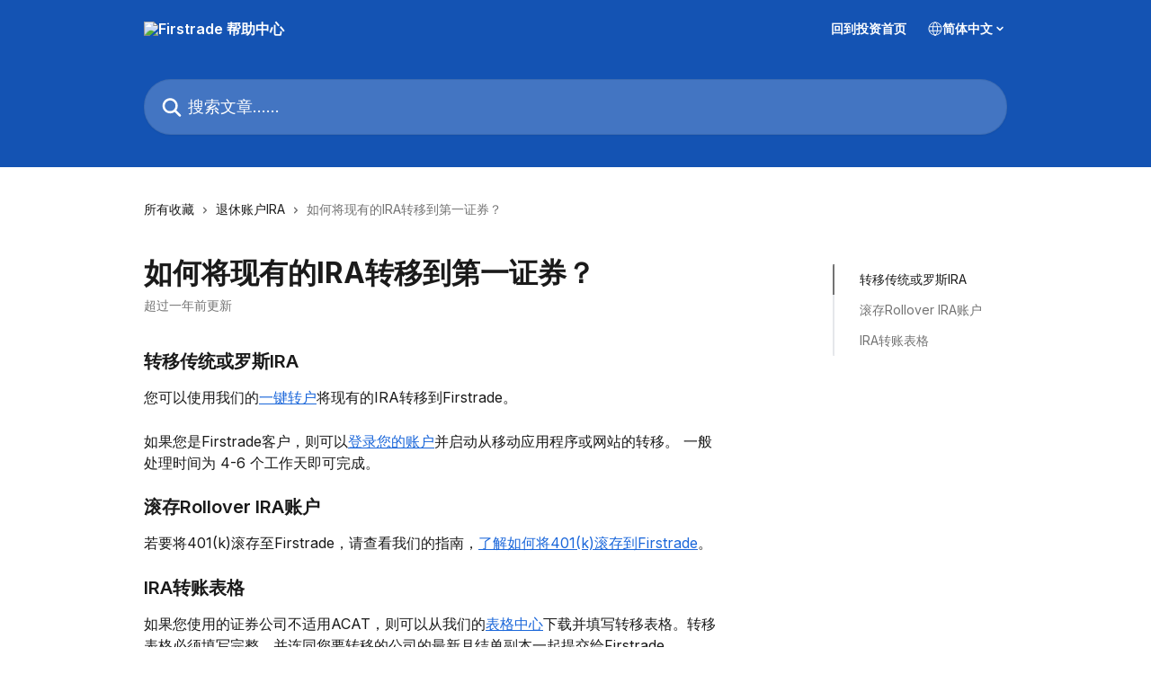

--- FILE ---
content_type: text/html; charset=utf-8
request_url: https://help.firstrade.info/zh-CN/articles/9263990-%E5%A6%82%E4%BD%95%E5%B0%86%E7%8E%B0%E6%9C%89%E7%9A%84ira%E8%BD%AC%E7%A7%BB%E5%88%B0%E7%AC%AC%E4%B8%80%E8%AF%81%E5%88%B8
body_size: 15024
content:
<!DOCTYPE html><html lang="zh-CN"><head><meta charSet="utf-8" data-next-head=""/><title data-next-head="">如何将现有的IRA转移到第一证券？ | Firstrade 帮助中心</title><meta property="og:title" content="如何将现有的IRA转移到第一证券？ | Firstrade 帮助中心" data-next-head=""/><meta name="twitter:title" content="如何将现有的IRA转移到第一证券？ | Firstrade 帮助中心" data-next-head=""/><meta property="og:description" data-next-head=""/><meta name="twitter:description" data-next-head=""/><meta name="description" data-next-head=""/><meta property="og:type" content="article" data-next-head=""/><meta property="og:image" content="https://downloads.intercomcdn.com/i/o/539640/68576b1674a40c6317182ca3/5b1f6bedc380b018b742198a0f5a7f1f.png" data-next-head=""/><meta property="twitter:image" content="https://downloads.intercomcdn.com/i/o/539640/68576b1674a40c6317182ca3/5b1f6bedc380b018b742198a0f5a7f1f.png" data-next-head=""/><meta name="robots" content="all" data-next-head=""/><meta name="viewport" content="width=device-width, initial-scale=1" data-next-head=""/><link href="https://intercom.help/firstrade/assets/favicon" rel="icon" data-next-head=""/><link rel="canonical" href="https://help.firstrade.info/zh-CN/articles/9263990-如何将现有的ira转移到第一证券" data-next-head=""/><link rel="alternate" href="https://help.firstrade.info/en/articles/9263990-how-do-i-transfer-my-existing-ira-to-firstrade" hrefLang="en" data-next-head=""/><link rel="alternate" href="https://help.firstrade.info/zh-CN/articles/9263990-如何将现有的ira转移到第一证券" hrefLang="zh-CN" data-next-head=""/><link rel="alternate" href="https://help.firstrade.info/zh-TW/articles/9263990-如何將現有的ira轉移到第一證券" hrefLang="zh-TW" data-next-head=""/><link rel="alternate" href="https://help.firstrade.info/en/articles/9263990-how-do-i-transfer-my-existing-ira-to-firstrade" hrefLang="x-default" data-next-head=""/><link nonce="KTsZKgn0Ez5Pds78DdfkioIKVg1Pn+I1QUzGDT20/fk=" rel="preload" href="https://static.intercomassets.com/_next/static/css/599c9ec127732470.css" as="style"/><link nonce="KTsZKgn0Ez5Pds78DdfkioIKVg1Pn+I1QUzGDT20/fk=" rel="stylesheet" href="https://static.intercomassets.com/_next/static/css/599c9ec127732470.css" data-n-g=""/><link nonce="KTsZKgn0Ez5Pds78DdfkioIKVg1Pn+I1QUzGDT20/fk=" rel="preload" href="https://static.intercomassets.com/_next/static/css/b6200d0221da3810.css" as="style"/><link nonce="KTsZKgn0Ez5Pds78DdfkioIKVg1Pn+I1QUzGDT20/fk=" rel="stylesheet" href="https://static.intercomassets.com/_next/static/css/b6200d0221da3810.css"/><noscript data-n-css="KTsZKgn0Ez5Pds78DdfkioIKVg1Pn+I1QUzGDT20/fk="></noscript><script defer="" nonce="KTsZKgn0Ez5Pds78DdfkioIKVg1Pn+I1QUzGDT20/fk=" nomodule="" src="https://static.intercomassets.com/_next/static/chunks/polyfills-42372ed130431b0a.js"></script><script defer="" src="https://static.intercomassets.com/_next/static/chunks/1770.678fb10d9b0aa13f.js" nonce="KTsZKgn0Ez5Pds78DdfkioIKVg1Pn+I1QUzGDT20/fk="></script><script src="https://static.intercomassets.com/_next/static/chunks/webpack-66773e2e6a6b559f.js" nonce="KTsZKgn0Ez5Pds78DdfkioIKVg1Pn+I1QUzGDT20/fk=" defer=""></script><script src="https://static.intercomassets.com/_next/static/chunks/framework-1f1b8d38c1d86c61.js" nonce="KTsZKgn0Ez5Pds78DdfkioIKVg1Pn+I1QUzGDT20/fk=" defer=""></script><script src="https://static.intercomassets.com/_next/static/chunks/main-9d058b41aefb5234.js" nonce="KTsZKgn0Ez5Pds78DdfkioIKVg1Pn+I1QUzGDT20/fk=" defer=""></script><script src="https://static.intercomassets.com/_next/static/chunks/pages/_app-dcde0abb0a8e2b38.js" nonce="KTsZKgn0Ez5Pds78DdfkioIKVg1Pn+I1QUzGDT20/fk=" defer=""></script><script src="https://static.intercomassets.com/_next/static/chunks/d0502abb-9b061981b91adc2a.js" nonce="KTsZKgn0Ez5Pds78DdfkioIKVg1Pn+I1QUzGDT20/fk=" defer=""></script><script src="https://static.intercomassets.com/_next/static/chunks/6190-ef428f6633b5a03f.js" nonce="KTsZKgn0Ez5Pds78DdfkioIKVg1Pn+I1QUzGDT20/fk=" defer=""></script><script src="https://static.intercomassets.com/_next/static/chunks/5729-6d79ddfe1353a77c.js" nonce="KTsZKgn0Ez5Pds78DdfkioIKVg1Pn+I1QUzGDT20/fk=" defer=""></script><script src="https://static.intercomassets.com/_next/static/chunks/296-7834dcf3444315af.js" nonce="KTsZKgn0Ez5Pds78DdfkioIKVg1Pn+I1QUzGDT20/fk=" defer=""></script><script src="https://static.intercomassets.com/_next/static/chunks/4835-9db7cd232aae5617.js" nonce="KTsZKgn0Ez5Pds78DdfkioIKVg1Pn+I1QUzGDT20/fk=" defer=""></script><script src="https://static.intercomassets.com/_next/static/chunks/2735-8954effe331a5dbf.js" nonce="KTsZKgn0Ez5Pds78DdfkioIKVg1Pn+I1QUzGDT20/fk=" defer=""></script><script src="https://static.intercomassets.com/_next/static/chunks/pages/%5BhelpCenterIdentifier%5D/%5Blocale%5D/articles/%5BarticleSlug%5D-cb17d809302ca462.js" nonce="KTsZKgn0Ez5Pds78DdfkioIKVg1Pn+I1QUzGDT20/fk=" defer=""></script><script src="https://static.intercomassets.com/_next/static/wpSFFezN0rMSsz7emOTnb/_buildManifest.js" nonce="KTsZKgn0Ez5Pds78DdfkioIKVg1Pn+I1QUzGDT20/fk=" defer=""></script><script src="https://static.intercomassets.com/_next/static/wpSFFezN0rMSsz7emOTnb/_ssgManifest.js" nonce="KTsZKgn0Ez5Pds78DdfkioIKVg1Pn+I1QUzGDT20/fk=" defer=""></script><meta name="sentry-trace" content="94e7c821cf9bcd6a9401319ecde1452c-6a0aa343ee17d45c-0"/><meta name="baggage" content="sentry-environment=production,sentry-release=005a31ce0bb0465ef31e72b183f4900b1e8e1b16,sentry-public_key=187f842308a64dea9f1f64d4b1b9c298,sentry-trace_id=94e7c821cf9bcd6a9401319ecde1452c,sentry-org_id=2129,sentry-sampled=false,sentry-sample_rand=0.6753178783728344,sentry-sample_rate=0"/><style id="__jsx-3729983191">:root{--body-bg: rgb(255, 255, 255);
--body-image: none;
--body-bg-rgb: 255, 255, 255;
--body-border: rgb(230, 230, 230);
--body-primary-color: #1a1a1a;
--body-secondary-color: #737373;
--body-reaction-bg: rgb(242, 242, 242);
--body-reaction-text-color: rgb(64, 64, 64);
--body-toc-active-border: #737373;
--body-toc-inactive-border: #f2f2f2;
--body-toc-inactive-color: #737373;
--body-toc-active-font-weight: 400;
--body-table-border: rgb(204, 204, 204);
--body-color: hsl(0, 0%, 0%);
--footer-bg: rgb(255, 255, 255);
--footer-image: none;
--footer-border: rgb(230, 230, 230);
--footer-color: hsl(223, 6%, 45%);
--header-bg: rgb(20, 83, 179);
--header-image: none;
--header-color: hsl(0, 0%, 100%);
--collection-card-bg: rgb(236, 243, 253);
--collection-card-image: none;
--collection-card-color: hsl(216, 86%, 53%);
--card-bg: rgb(255, 255, 255);
--card-border-color: rgb(230, 230, 230);
--card-border-inner-radius: 3px;
--card-border-radius: 4px;
--card-shadow: 0 1px 2px 0 rgb(0 0 0 / 0.05);
--search-bar-border-radius: 30px;
--search-bar-width: 100%;
--ticket-blue-bg-color: #dce1f9;
--ticket-blue-text-color: #334bfa;
--ticket-green-bg-color: #d7efdc;
--ticket-green-text-color: #0f7134;
--ticket-orange-bg-color: #ffebdb;
--ticket-orange-text-color: #b24d00;
--ticket-red-bg-color: #ffdbdb;
--ticket-red-text-color: #df2020;
--header-height: 245px;
--header-subheader-background-color: #03468E;
--header-subheader-font-color: #FFFFFF;
--content-block-bg: rgb(255, 255, 255);
--content-block-image: none;
--content-block-color: hsl(0, 0%, 10%);
--content-block-button-bg: rgb(51, 75, 250);
--content-block-button-image: none;
--content-block-button-color: hsl(0, 0%, 100%);
--content-block-button-radius: 6px;
--primary-color: hsl(216, 78%, 48%);
--primary-color-alpha-10: hsla(216, 78%, 48%, 0.1);
--primary-color-alpha-60: hsla(216, 78%, 48%, 0.6);
--text-on-primary-color: #ffffff}</style><style id="__jsx-3836159323">:root{--font-family-primary: 'Inter', 'Inter Fallback'}</style><style id="__jsx-2891919213">:root{--font-family-secondary: 'Inter', 'Inter Fallback'}</style><style id="__jsx-cf6f0ea00fa5c760">.fade-background.jsx-cf6f0ea00fa5c760{background:radial-gradient(333.38%100%at 50%0%,rgba(var(--body-bg-rgb),0)0%,rgba(var(--body-bg-rgb),.00925356)11.67%,rgba(var(--body-bg-rgb),.0337355)21.17%,rgba(var(--body-bg-rgb),.0718242)28.85%,rgba(var(--body-bg-rgb),.121898)35.03%,rgba(var(--body-bg-rgb),.182336)40.05%,rgba(var(--body-bg-rgb),.251516)44.25%,rgba(var(--body-bg-rgb),.327818)47.96%,rgba(var(--body-bg-rgb),.409618)51.51%,rgba(var(--body-bg-rgb),.495297)55.23%,rgba(var(--body-bg-rgb),.583232)59.47%,rgba(var(--body-bg-rgb),.671801)64.55%,rgba(var(--body-bg-rgb),.759385)70.81%,rgba(var(--body-bg-rgb),.84436)78.58%,rgba(var(--body-bg-rgb),.9551)88.2%,rgba(var(--body-bg-rgb),1)100%),var(--header-image),var(--header-bg);background-size:cover;background-position-x:center}</style><style id="__jsx-27f84a20f81f6ce9">.table-of-contents::-webkit-scrollbar{width:8px}.table-of-contents::-webkit-scrollbar-thumb{background-color:#f2f2f2;border-radius:8px}</style><style id="__jsx-a49d9ef8a9865a27">.table_of_contents.jsx-a49d9ef8a9865a27{max-width:260px;min-width:260px}</style><style id="__jsx-62724fba150252e0">.related_articles section a{color:initial}</style><style id="__jsx-4bed0c08ce36899e">.article_body a:not(.intercom-h2b-button){color:var(--primary-color)}article a.intercom-h2b-button{background-color:var(--primary-color);border:0}.zendesk-article table{overflow-x:scroll!important;display:block!important;height:auto!important}.intercom-interblocks-unordered-nested-list ul,.intercom-interblocks-ordered-nested-list ol{margin-top:16px;margin-bottom:16px}.intercom-interblocks-unordered-nested-list ul .intercom-interblocks-unordered-nested-list ul,.intercom-interblocks-unordered-nested-list ul .intercom-interblocks-ordered-nested-list ol,.intercom-interblocks-ordered-nested-list ol .intercom-interblocks-ordered-nested-list ol,.intercom-interblocks-ordered-nested-list ol .intercom-interblocks-unordered-nested-list ul{margin-top:0;margin-bottom:0}.intercom-interblocks-image a:focus{outline-offset:3px}</style></head><body><div id="__next"><div dir="ltr" class="h-full w-full"><span class="hidden">Copyright (c) 2023, Intercom, Inc. (<a href="/cdn-cgi/l/email-protection" class="__cf_email__" data-cfemail="234f4644424f634a4d574651404c4e0d4a4c">[email&#160;protected]</a>) with Reserved Font Name &quot;Inter&quot;.
      This Font Software is licensed under the SIL Open Font License, Version 1.1.</span><span class="hidden">Copyright (c) 2023, Intercom, Inc. (<a href="/cdn-cgi/l/email-protection" class="__cf_email__" data-cfemail="543831333538143d3a203126373b397a3d3b">[email&#160;protected]</a>) with Reserved Font Name &quot;Inter&quot;.
      This Font Software is licensed under the SIL Open Font License, Version 1.1.</span><a href="#main-content" class="sr-only font-bold text-header-color focus:not-sr-only focus:absolute focus:left-4 focus:top-4 focus:z-50" aria-roledescription="链接，按 control-option-right-arrow 退出">跳转到主要内容</a><main class="header__lite"><header id="header" data-testid="header" class="jsx-cf6f0ea00fa5c760 flex flex-col text-header-color"><div class="jsx-cf6f0ea00fa5c760 relative flex grow flex-col mb-9 bg-header-bg bg-header-image bg-cover bg-center pb-9"><div id="sr-announcement" aria-live="polite" class="jsx-cf6f0ea00fa5c760 sr-only"></div><div class="jsx-cf6f0ea00fa5c760 flex h-full flex-col items-center marker:shrink-0"><section class="relative flex w-full flex-col mb-6 pb-6"><div class="header__meta_wrapper flex justify-center px-5 pt-6 leading-none sm:px-10"><div class="flex items-center w-240" data-testid="subheader-container"><div class="mo__body header__site_name"><div class="header__logo"><a href="/zh-CN/"><img src="https://downloads.intercomcdn.com/i/o/517707/b4fe2c0ac0bf37b0a60e6897/c7bdbeaf1eb604b9053cb021252ba37e.png" height="82" alt="Firstrade 帮助中心"/></a></div></div><div><div class="flex items-center font-semibold"><div class="flex items-center md:hidden" data-testid="small-screen-children"><button class="flex items-center border-none bg-transparent px-1.5" data-testid="hamburger-menu-button" aria-label="打开菜单"><svg width="24" height="24" viewBox="0 0 16 16" xmlns="http://www.w3.org/2000/svg" class="fill-current"><path d="M1.86861 2C1.38889 2 1 2.3806 1 2.85008C1 3.31957 1.38889 3.70017 1.86861 3.70017H14.1314C14.6111 3.70017 15 3.31957 15 2.85008C15 2.3806 14.6111 2 14.1314 2H1.86861Z"></path><path d="M1 8C1 7.53051 1.38889 7.14992 1.86861 7.14992H14.1314C14.6111 7.14992 15 7.53051 15 8C15 8.46949 14.6111 8.85008 14.1314 8.85008H1.86861C1.38889 8.85008 1 8.46949 1 8Z"></path><path d="M1 13.1499C1 12.6804 1.38889 12.2998 1.86861 12.2998H14.1314C14.6111 12.2998 15 12.6804 15 13.1499C15 13.6194 14.6111 14 14.1314 14H1.86861C1.38889 14 1 13.6194 1 13.1499Z"></path></svg></button><div class="fixed right-0 top-0 z-50 h-full w-full hidden" data-testid="hamburger-menu"><div class="flex h-full w-full justify-end bg-black bg-opacity-30"><div class="flex h-fit w-full flex-col bg-white opacity-100 sm:h-full sm:w-1/2"><button class="text-body-font flex items-center self-end border-none bg-transparent pr-6 pt-6" data-testid="hamburger-menu-close-button" aria-label="关闭菜单"><svg width="24" height="24" viewBox="0 0 16 16" xmlns="http://www.w3.org/2000/svg"><path d="M3.5097 3.5097C3.84165 3.17776 4.37984 3.17776 4.71178 3.5097L7.99983 6.79775L11.2879 3.5097C11.6198 3.17776 12.158 3.17776 12.49 3.5097C12.8219 3.84165 12.8219 4.37984 12.49 4.71178L9.20191 7.99983L12.49 11.2879C12.8219 11.6198 12.8219 12.158 12.49 12.49C12.158 12.8219 11.6198 12.8219 11.2879 12.49L7.99983 9.20191L4.71178 12.49C4.37984 12.8219 3.84165 12.8219 3.5097 12.49C3.17776 12.158 3.17776 11.6198 3.5097 11.2879L6.79775 7.99983L3.5097 4.71178C3.17776 4.37984 3.17776 3.84165 3.5097 3.5097Z"></path></svg></button><nav class="flex flex-col pl-4 text-black"><a target="_blank" rel="noopener noreferrer" href="https://invest.firstrade.com" class="mx-5 mb-5 text-md no-underline hover:opacity-80 md:mx-3 md:my-0 md:text-base" data-testid="header-link-0">回到投资首页</a><div class="relative cursor-pointer has-[:focus]:outline"><select class="peer absolute z-10 block h-6 w-full cursor-pointer opacity-0 md:text-base" aria-label="更改语言" id="language-selector"><option value="/en/articles/9263990-how-do-i-transfer-my-existing-ira-to-firstrade" class="text-black">English</option><option value="/zh-CN/articles/9263990-如何将现有的ira转移到第一证券" class="text-black" selected="">简体中文</option><option value="/zh-TW/articles/9263990-如何將現有的ira轉移到第一證券" class="text-black">繁體中文</option></select><div class="mb-10 ml-5 flex items-center gap-1 text-md hover:opacity-80 peer-hover:opacity-80 md:m-0 md:ml-3 md:text-base" aria-hidden="true"><svg id="locale-picker-globe" width="16" height="16" viewBox="0 0 16 16" fill="none" xmlns="http://www.w3.org/2000/svg" class="shrink-0" aria-hidden="true"><path d="M8 15C11.866 15 15 11.866 15 8C15 4.13401 11.866 1 8 1C4.13401 1 1 4.13401 1 8C1 11.866 4.13401 15 8 15Z" stroke="currentColor" stroke-linecap="round" stroke-linejoin="round"></path><path d="M8 15C9.39949 15 10.534 11.866 10.534 8C10.534 4.13401 9.39949 1 8 1C6.60051 1 5.466 4.13401 5.466 8C5.466 11.866 6.60051 15 8 15Z" stroke="currentColor" stroke-linecap="round" stroke-linejoin="round"></path><path d="M1.448 5.75989H14.524" stroke="currentColor" stroke-linecap="round" stroke-linejoin="round"></path><path d="M1.448 10.2402H14.524" stroke="currentColor" stroke-linecap="round" stroke-linejoin="round"></path></svg>简体中文<svg id="locale-picker-arrow" width="16" height="16" viewBox="0 0 16 16" fill="none" xmlns="http://www.w3.org/2000/svg" class="shrink-0" aria-hidden="true"><path d="M5 6.5L8.00093 9.5L11 6.50187" stroke="currentColor" stroke-width="1.5" stroke-linecap="round" stroke-linejoin="round"></path></svg></div></div></nav></div></div></div></div><nav class="hidden items-center md:flex" data-testid="large-screen-children"><a target="_blank" rel="noopener noreferrer" href="https://invest.firstrade.com" class="mx-5 mb-5 text-md no-underline hover:opacity-80 md:mx-3 md:my-0 md:text-base" data-testid="header-link-0">回到投资首页</a><div class="relative cursor-pointer has-[:focus]:outline"><select class="peer absolute z-10 block h-6 w-full cursor-pointer opacity-0 md:text-base" aria-label="更改语言" id="language-selector"><option value="/en/articles/9263990-how-do-i-transfer-my-existing-ira-to-firstrade" class="text-black">English</option><option value="/zh-CN/articles/9263990-如何将现有的ira转移到第一证券" class="text-black" selected="">简体中文</option><option value="/zh-TW/articles/9263990-如何將現有的ira轉移到第一證券" class="text-black">繁體中文</option></select><div class="mb-10 ml-5 flex items-center gap-1 text-md hover:opacity-80 peer-hover:opacity-80 md:m-0 md:ml-3 md:text-base" aria-hidden="true"><svg id="locale-picker-globe" width="16" height="16" viewBox="0 0 16 16" fill="none" xmlns="http://www.w3.org/2000/svg" class="shrink-0" aria-hidden="true"><path d="M8 15C11.866 15 15 11.866 15 8C15 4.13401 11.866 1 8 1C4.13401 1 1 4.13401 1 8C1 11.866 4.13401 15 8 15Z" stroke="currentColor" stroke-linecap="round" stroke-linejoin="round"></path><path d="M8 15C9.39949 15 10.534 11.866 10.534 8C10.534 4.13401 9.39949 1 8 1C6.60051 1 5.466 4.13401 5.466 8C5.466 11.866 6.60051 15 8 15Z" stroke="currentColor" stroke-linecap="round" stroke-linejoin="round"></path><path d="M1.448 5.75989H14.524" stroke="currentColor" stroke-linecap="round" stroke-linejoin="round"></path><path d="M1.448 10.2402H14.524" stroke="currentColor" stroke-linecap="round" stroke-linejoin="round"></path></svg>简体中文<svg id="locale-picker-arrow" width="16" height="16" viewBox="0 0 16 16" fill="none" xmlns="http://www.w3.org/2000/svg" class="shrink-0" aria-hidden="true"><path d="M5 6.5L8.00093 9.5L11 6.50187" stroke="currentColor" stroke-width="1.5" stroke-linecap="round" stroke-linejoin="round"></path></svg></div></div></nav></div></div></div></div></section><section class="relative mx-5 flex h-full w-full flex-col items-center px-5 sm:px-10"><div class="flex h-full max-w-full flex-col w-240 justify-end" data-testid="main-header-container"><div id="search-bar" class="relative w-full"><form action="/zh-CN/" autoComplete="off"><div class="flex w-full flex-col items-center"><div class="relative flex w-full sm:w-search-bar"><label for="search-input" class="sr-only">搜索文章……</label><input id="search-input" type="text" autoComplete="off" class="peer w-full rounded-search-bar border border-black-alpha-8 bg-white-alpha-20 p-4 ps-12 font-secondary text-lg text-header-color shadow-search-bar outline-none transition ease-linear placeholder:text-header-color hover:bg-white-alpha-27 hover:shadow-search-bar-hover focus:border-transparent focus:bg-white focus:text-black-10 focus:shadow-search-bar-focused placeholder:focus:text-black-45" placeholder="搜索文章……" name="q" aria-label="搜索文章……" value=""/><div class="absolute inset-y-0 start-0 flex items-center fill-header-color peer-focus-visible:fill-black-45 pointer-events-none ps-5"><svg width="22" height="21" viewBox="0 0 22 21" xmlns="http://www.w3.org/2000/svg" class="fill-inherit" aria-hidden="true"><path fill-rule="evenodd" clip-rule="evenodd" d="M3.27485 8.7001C3.27485 5.42781 5.92757 2.7751 9.19985 2.7751C12.4721 2.7751 15.1249 5.42781 15.1249 8.7001C15.1249 11.9724 12.4721 14.6251 9.19985 14.6251C5.92757 14.6251 3.27485 11.9724 3.27485 8.7001ZM9.19985 0.225098C4.51924 0.225098 0.724854 4.01948 0.724854 8.7001C0.724854 13.3807 4.51924 17.1751 9.19985 17.1751C11.0802 17.1751 12.8176 16.5627 14.2234 15.5265L19.0981 20.4013C19.5961 20.8992 20.4033 20.8992 20.9013 20.4013C21.3992 19.9033 21.3992 19.0961 20.9013 18.5981L16.0264 13.7233C17.0625 12.3176 17.6749 10.5804 17.6749 8.7001C17.6749 4.01948 13.8805 0.225098 9.19985 0.225098Z"></path></svg></div></div></div></form></div></div></section></div></div></header><div class="z-1 flex shrink-0 grow basis-auto justify-center px-5 sm:px-10"><section data-testid="main-content" id="main-content" class="max-w-full w-240"><section data-testid="article-section" class="section section__article"><div class="flex-row-reverse justify-between flex"><div class="jsx-a49d9ef8a9865a27 w-61 sticky top-8 ml-7 max-w-61 self-start max-lg:hidden mt-16"><div class="jsx-27f84a20f81f6ce9 table-of-contents max-h-[calc(100vh-96px)] overflow-y-auto rounded-2xl text-body-primary-color hover:text-primary max-lg:border max-lg:border-solid max-lg:border-body-border max-lg:shadow-solid-1"><div data-testid="toc-dropdown" class="jsx-27f84a20f81f6ce9 hidden cursor-pointer justify-between border-b max-lg:flex max-lg:flex-row max-lg:border-x-0 max-lg:border-t-0 max-lg:border-solid max-lg:border-b-body-border"><div class="jsx-27f84a20f81f6ce9 my-2 max-lg:pl-4">目录</div><div class="jsx-27f84a20f81f6ce9 "><svg class="ml-2 mr-4 mt-3 transition-transform" transform="rotate(180)" width="16" height="16" fill="none" xmlns="http://www.w3.org/2000/svg"><path fill-rule="evenodd" clip-rule="evenodd" d="M3.93353 5.93451C4.24595 5.62209 4.75248 5.62209 5.0649 5.93451L7.99922 8.86882L10.9335 5.93451C11.246 5.62209 11.7525 5.62209 12.0649 5.93451C12.3773 6.24693 12.3773 6.75346 12.0649 7.06588L8.5649 10.5659C8.25249 10.8783 7.74595 10.8783 7.43353 10.5659L3.93353 7.06588C3.62111 6.75346 3.62111 6.24693 3.93353 5.93451Z" fill="currentColor"></path></svg></div></div><div data-testid="toc-body" class="jsx-27f84a20f81f6ce9 my-2"><section data-testid="toc-section-0" class="jsx-27f84a20f81f6ce9 flex border-y-0 border-e-0 border-s-2 border-solid py-1.5 max-lg:border-none border-body-toc-active-border px-7"><a id="#h_dd31513871" href="#h_dd31513871" data-testid="toc-link-0" class="jsx-27f84a20f81f6ce9 w-full no-underline hover:text-body-primary-color max-lg:inline-block max-lg:text-body-primary-color max-lg:hover:text-primary lg:text-base font-toc-active text-body-primary-color"></a></section><section data-testid="toc-section-1" class="jsx-27f84a20f81f6ce9 flex border-y-0 border-e-0 border-s-2 border-solid py-1.5 max-lg:border-none px-7"><a id="#h_cf8e53e2ec" href="#h_cf8e53e2ec" data-testid="toc-link-1" class="jsx-27f84a20f81f6ce9 w-full no-underline hover:text-body-primary-color max-lg:inline-block max-lg:text-body-primary-color max-lg:hover:text-primary lg:text-base text-body-toc-inactive-color"></a></section><section data-testid="toc-section-2" class="jsx-27f84a20f81f6ce9 flex border-y-0 border-e-0 border-s-2 border-solid py-1.5 max-lg:border-none px-7"><a id="#h_dc0167984c" href="#h_dc0167984c" data-testid="toc-link-2" class="jsx-27f84a20f81f6ce9 w-full no-underline hover:text-body-primary-color max-lg:inline-block max-lg:text-body-primary-color max-lg:hover:text-primary lg:text-base text-body-toc-inactive-color"></a></section></div></div></div><div class="relative z-3 w-full lg:max-w-160 "><div class="flex pb-6 max-md:pb-2 lg:max-w-160"><div tabindex="-1" class="focus:outline-none"><div class="flex flex-wrap items-baseline pb-4 text-base" tabindex="0" role="navigation" aria-label="面包屑"><a href="/zh-CN/" class="pr-2 text-body-primary-color no-underline hover:text-body-secondary-color">所有收藏</a><div class="pr-2" aria-hidden="true"><svg width="6" height="10" viewBox="0 0 6 10" class="block h-2 w-2 fill-body-secondary-color rtl:rotate-180" xmlns="http://www.w3.org/2000/svg"><path fill-rule="evenodd" clip-rule="evenodd" d="M0.648862 0.898862C0.316916 1.23081 0.316916 1.769 0.648862 2.10094L3.54782 4.9999L0.648862 7.89886C0.316916 8.23081 0.316917 8.769 0.648862 9.10094C0.980808 9.43289 1.519 9.43289 1.85094 9.10094L5.35094 5.60094C5.68289 5.269 5.68289 4.73081 5.35094 4.39886L1.85094 0.898862C1.519 0.566916 0.980807 0.566916 0.648862 0.898862Z"></path></svg></div><a href="https://help.firstrade.info/zh-CN/collections/9344024-退休账户ira" class="pr-2 text-body-primary-color no-underline hover:text-body-secondary-color" data-testid="breadcrumb-0">退休账户IRA</a><div class="pr-2" aria-hidden="true"><svg width="6" height="10" viewBox="0 0 6 10" class="block h-2 w-2 fill-body-secondary-color rtl:rotate-180" xmlns="http://www.w3.org/2000/svg"><path fill-rule="evenodd" clip-rule="evenodd" d="M0.648862 0.898862C0.316916 1.23081 0.316916 1.769 0.648862 2.10094L3.54782 4.9999L0.648862 7.89886C0.316916 8.23081 0.316917 8.769 0.648862 9.10094C0.980808 9.43289 1.519 9.43289 1.85094 9.10094L5.35094 5.60094C5.68289 5.269 5.68289 4.73081 5.35094 4.39886L1.85094 0.898862C1.519 0.566916 0.980807 0.566916 0.648862 0.898862Z"></path></svg></div><div class="text-body-secondary-color">如何将现有的IRA转移到第一证券？</div></div></div></div><div class=""><div class="article intercom-force-break"><div class="mb-10 max-lg:mb-6"><div class="flex flex-col gap-4"><div class="flex flex-col"><h1 class="mb-1 font-primary text-2xl font-bold leading-10 text-body-primary-color">如何将现有的IRA转移到第一证券？</h1></div><div class="avatar"><div class="avatar__info -mt-0.5 text-base"><span class="text-body-secondary-color"> <!-- -->超过一年前更新</span></div></div></div></div><div class="jsx-4bed0c08ce36899e flex-col"><div class="jsx-4bed0c08ce36899e mb-7 ml-0 text-md max-messenger:mb-6 lg:hidden"><div class="jsx-27f84a20f81f6ce9 table-of-contents max-h-[calc(100vh-96px)] overflow-y-auto rounded-2xl text-body-primary-color hover:text-primary max-lg:border max-lg:border-solid max-lg:border-body-border max-lg:shadow-solid-1"><div data-testid="toc-dropdown" class="jsx-27f84a20f81f6ce9 hidden cursor-pointer justify-between border-b max-lg:flex max-lg:flex-row max-lg:border-x-0 max-lg:border-t-0 max-lg:border-solid max-lg:border-b-body-border border-b-0"><div class="jsx-27f84a20f81f6ce9 my-2 max-lg:pl-4">目录</div><div class="jsx-27f84a20f81f6ce9 "><svg class="ml-2 mr-4 mt-3 transition-transform" transform="" width="16" height="16" fill="none" xmlns="http://www.w3.org/2000/svg"><path fill-rule="evenodd" clip-rule="evenodd" d="M3.93353 5.93451C4.24595 5.62209 4.75248 5.62209 5.0649 5.93451L7.99922 8.86882L10.9335 5.93451C11.246 5.62209 11.7525 5.62209 12.0649 5.93451C12.3773 6.24693 12.3773 6.75346 12.0649 7.06588L8.5649 10.5659C8.25249 10.8783 7.74595 10.8783 7.43353 10.5659L3.93353 7.06588C3.62111 6.75346 3.62111 6.24693 3.93353 5.93451Z" fill="currentColor"></path></svg></div></div><div data-testid="toc-body" class="jsx-27f84a20f81f6ce9 hidden my-2"><section data-testid="toc-section-0" class="jsx-27f84a20f81f6ce9 flex border-y-0 border-e-0 border-s-2 border-solid py-1.5 max-lg:border-none border-body-toc-active-border px-7"><a id="#h_dd31513871" href="#h_dd31513871" data-testid="toc-link-0" class="jsx-27f84a20f81f6ce9 w-full no-underline hover:text-body-primary-color max-lg:inline-block max-lg:text-body-primary-color max-lg:hover:text-primary lg:text-base font-toc-active text-body-primary-color"></a></section><section data-testid="toc-section-1" class="jsx-27f84a20f81f6ce9 flex border-y-0 border-e-0 border-s-2 border-solid py-1.5 max-lg:border-none px-7"><a id="#h_cf8e53e2ec" href="#h_cf8e53e2ec" data-testid="toc-link-1" class="jsx-27f84a20f81f6ce9 w-full no-underline hover:text-body-primary-color max-lg:inline-block max-lg:text-body-primary-color max-lg:hover:text-primary lg:text-base text-body-toc-inactive-color"></a></section><section data-testid="toc-section-2" class="jsx-27f84a20f81f6ce9 flex border-y-0 border-e-0 border-s-2 border-solid py-1.5 max-lg:border-none px-7"><a id="#h_dc0167984c" href="#h_dc0167984c" data-testid="toc-link-2" class="jsx-27f84a20f81f6ce9 w-full no-underline hover:text-body-primary-color max-lg:inline-block max-lg:text-body-primary-color max-lg:hover:text-primary lg:text-base text-body-toc-inactive-color"></a></section></div></div></div><div class="jsx-4bed0c08ce36899e article_body"><article class="jsx-4bed0c08ce36899e "><div class="intercom-interblocks-subheading intercom-interblocks-align-left"><h2 id="h_dd31513871">转移传统或罗斯IRA</h2></div><div class="intercom-interblocks-paragraph no-margin intercom-interblocks-align-left"><p>您可以使用我们的<a href="https://www.firstrade.com/zh-CN" rel="nofollow noopener noreferrer" target="_blank">一键转户</a>将现有的IRA转移到Firstrade。</p></div><div class="intercom-interblocks-paragraph no-margin intercom-interblocks-align-left"><p> </p></div><div class="intercom-interblocks-paragraph no-margin intercom-interblocks-align-left"><p>如果您是Firstrade客户，则可以<a href="https://invest.firstrade.com/cgi-bin/login?ft_locale=zh-cn" rel="nofollow noopener noreferrer" target="_blank">登录您的账户</a>并启动从移动应用程序或网站的转移。 一般处理时间为 4-6 个工作天即可完成。</p></div><div class="intercom-interblocks-paragraph no-margin intercom-interblocks-align-left"><p> </p></div><div class="intercom-interblocks-subheading intercom-interblocks-align-left"><h2 id="h_cf8e53e2ec">滚存Rollover IRA账户</h2></div><div class="intercom-interblocks-paragraph no-margin intercom-interblocks-align-left"><p>若要将401(k)滚存至Firstrade，请查看我们的指南，<a href="https://intercom.help/firstrade/zh-CN/articles/9263995-%E5%A6%82%E4%BD%95%E5%B0%86401-k-%E6%BB%9A%E5%AD%98%E5%88%B0%E7%AC%AC%E4%B8%80%E8%AF%81%E5%88%B8" rel="nofollow noopener noreferrer" target="_blank">了解如何将401(k)滚存到Firstrade</a>。</p></div><div class="intercom-interblocks-paragraph no-margin intercom-interblocks-align-left"><p> </p></div><div class="intercom-interblocks-subheading intercom-interblocks-align-left"><h2 id="h_dc0167984c">IRA转账表格</h2></div><div class="intercom-interblocks-paragraph no-margin intercom-interblocks-align-left"><p>如果您使用的证券公司不适用ACAT，则可以从我们的<a href="https://www.firstrade.com/zh-CN/support/forms" rel="nofollow noopener noreferrer" target="_blank">表格中心</a>下载并填写转移表格。转移表格必须填写完整，并连同您要转移的公司的最新月结单副本一起提交给Firstrade。</p></div><div class="intercom-interblocks-paragraph no-margin intercom-interblocks-align-left"><p> </p></div><div class="intercom-interblocks-callout" style="background-color:#feedaf80;border-color:#fbc91633"><div class="intercom-interblocks-paragraph no-margin intercom-interblocks-align-left"><p>从我们收到您完整的转移表格开始，转移通常需要10到15个工作日才能完成。</p></div></div><section class="jsx-62724fba150252e0 related_articles my-6"><hr class="jsx-62724fba150252e0 my-6 sm:my-8"/><div class="jsx-62724fba150252e0 mb-3 text-xl font-bold">相关文章</div><section class="flex flex-col rounded-card border border-solid border-card-border bg-card-bg p-2 sm:p-3"><a class="duration-250 group/article flex flex-row justify-between gap-2 py-2 no-underline transition ease-linear hover:bg-primary-alpha-10 hover:text-primary sm:rounded-card-inner sm:py-3 rounded-card-inner px-3" href="https://help.firstrade.info/zh-CN/articles/9253199-如何汇款至第一证券" data-testid="article-link"><div class="flex flex-col p-0"><span class="m-0 text-md text-body-primary-color group-hover/article:text-primary">如何汇款至第一证券?</span></div><div class="flex shrink-0 flex-col justify-center p-0"><svg class="block h-4 w-4 text-primary ltr:-rotate-90 rtl:rotate-90" fill="currentColor" viewBox="0 0 20 20" xmlns="http://www.w3.org/2000/svg"><path fill-rule="evenodd" d="M5.293 7.293a1 1 0 011.414 0L10 10.586l3.293-3.293a1 1 0 111.414 1.414l-4 4a1 1 0 01-1.414 0l-4-4a1 1 0 010-1.414z" clip-rule="evenodd"></path></svg></div></a><a class="duration-250 group/article flex flex-row justify-between gap-2 py-2 no-underline transition ease-linear hover:bg-primary-alpha-10 hover:text-primary sm:rounded-card-inner sm:py-3 rounded-card-inner px-3" href="https://help.firstrade.info/zh-CN/articles/9260063-我该如何将证券从美国境外的公司转移到firstrade" data-testid="article-link"><div class="flex flex-col p-0"><span class="m-0 text-md text-body-primary-color group-hover/article:text-primary">我该如何将证券从美国境外的公司转移到Firstrade？</span></div><div class="flex shrink-0 flex-col justify-center p-0"><svg class="block h-4 w-4 text-primary ltr:-rotate-90 rtl:rotate-90" fill="currentColor" viewBox="0 0 20 20" xmlns="http://www.w3.org/2000/svg"><path fill-rule="evenodd" d="M5.293 7.293a1 1 0 011.414 0L10 10.586l3.293-3.293a1 1 0 111.414 1.414l-4 4a1 1 0 01-1.414 0l-4-4a1 1 0 010-1.414z" clip-rule="evenodd"></path></svg></div></a><a class="duration-250 group/article flex flex-row justify-between gap-2 py-2 no-underline transition ease-linear hover:bg-primary-alpha-10 hover:text-primary sm:rounded-card-inner sm:py-3 rounded-card-inner px-3" href="https://help.firstrade.info/zh-CN/articles/9264041-我如何将ira从firstrade转移出去" data-testid="article-link"><div class="flex flex-col p-0"><span class="m-0 text-md text-body-primary-color group-hover/article:text-primary">我如何将IRA从Firstrade转移出去？</span></div><div class="flex shrink-0 flex-col justify-center p-0"><svg class="block h-4 w-4 text-primary ltr:-rotate-90 rtl:rotate-90" fill="currentColor" viewBox="0 0 20 20" xmlns="http://www.w3.org/2000/svg"><path fill-rule="evenodd" d="M5.293 7.293a1 1 0 011.414 0L10 10.586l3.293-3.293a1 1 0 111.414 1.414l-4 4a1 1 0 01-1.414 0l-4-4a1 1 0 010-1.414z" clip-rule="evenodd"></path></svg></div></a><a class="duration-250 group/article flex flex-row justify-between gap-2 py-2 no-underline transition ease-linear hover:bg-primary-alpha-10 hover:text-primary sm:rounded-card-inner sm:py-3 rounded-card-inner px-3" href="https://help.firstrade.info/zh-CN/articles/9268422-转户补贴如何运作" data-testid="article-link"><div class="flex flex-col p-0"><span class="m-0 text-md text-body-primary-color group-hover/article:text-primary">转户补贴如何运作？</span></div><div class="flex shrink-0 flex-col justify-center p-0"><svg class="block h-4 w-4 text-primary ltr:-rotate-90 rtl:rotate-90" fill="currentColor" viewBox="0 0 20 20" xmlns="http://www.w3.org/2000/svg"><path fill-rule="evenodd" d="M5.293 7.293a1 1 0 011.414 0L10 10.586l3.293-3.293a1 1 0 111.414 1.414l-4 4a1 1 0 01-1.414 0l-4-4a1 1 0 010-1.414z" clip-rule="evenodd"></path></svg></div></a><a class="duration-250 group/article flex flex-row justify-between gap-2 py-2 no-underline transition ease-linear hover:bg-primary-alpha-10 hover:text-primary sm:rounded-card-inner sm:py-3 rounded-card-inner px-3" href="https://help.firstrade.info/zh-CN/articles/12418447-最新-如何将您的401-k-帐户转移到第一证券" data-testid="article-link"><div class="flex flex-col p-0"><span class="m-0 text-md text-body-primary-color group-hover/article:text-primary">最新！如何将您的401(k)帐户转移到第一证券</span></div><div class="flex shrink-0 flex-col justify-center p-0"><svg class="block h-4 w-4 text-primary ltr:-rotate-90 rtl:rotate-90" fill="currentColor" viewBox="0 0 20 20" xmlns="http://www.w3.org/2000/svg"><path fill-rule="evenodd" d="M5.293 7.293a1 1 0 011.414 0L10 10.586l3.293-3.293a1 1 0 111.414 1.414l-4 4a1 1 0 01-1.414 0l-4-4a1 1 0 010-1.414z" clip-rule="evenodd"></path></svg></div></a></section></section></article></div></div></div></div><div class="intercom-reaction-picker -mb-4 -ml-4 -mr-4 mt-6 rounded-card sm:-mb-2 sm:-ml-1 sm:-mr-1 sm:mt-8" role="group" aria-label="反馈表"><div class="intercom-reaction-prompt">这是否解答了您的问题？</div><div class="intercom-reactions-container"><button class="intercom-reaction" aria-label="失望的反应" tabindex="0" data-reaction-text="disappointed" aria-pressed="false"><span title="失望">😞</span></button><button class="intercom-reaction" aria-label="表情平淡的反应" tabindex="0" data-reaction-text="neutral" aria-pressed="false"><span title="表情平淡">😐</span></button><button class="intercom-reaction" aria-label="面带微笑的反应" tabindex="0" data-reaction-text="smiley" aria-pressed="false"><span title="面带微笑">😃</span></button></div></div></div></div></section></section></div><footer id="footer" class="mt-24 shrink-0 bg-footer-bg px-0 py-12 text-left text-base text-footer-color"><div class="shrink-0 grow basis-auto px-5 sm:px-10"><div class="mx-auto max-w-240 sm:w-auto"><div><div class="text-center" data-testid="simple-footer-layout"><div class="align-middle text-lg text-footer-color"><a class="no-underline" href="/zh-CN/"><span data-testid="logo-sitename">Firstrade 帮助中心</span></a></div><div class="mt-3 text-base">© 2025 Firstrade Securities Inc.</div><div class="mt-10" data-testid="simple-footer-links"><div class="flex flex-row justify-center"></div><ul data-testid="social-links" class="flex flex-wrap items-center gap-4 p-0 justify-center" id="social-links"><li class="list-none align-middle"><a target="_blank" href="https://www.facebook.com/firstrade" rel="nofollow noreferrer noopener" data-testid="footer-social-link-0" class="no-underline"><img src="https://intercom.help/firstrade/assets/svg/icon:social-facebook/6C707A" alt="" aria-label="https://www.facebook.com/firstrade" width="16" height="16" loading="lazy" data-testid="social-icon-facebook"/></a></li><li class="list-none align-middle"><a target="_blank" href="https://www.twitter.com/firstrade" rel="nofollow noreferrer noopener" data-testid="footer-social-link-1" class="no-underline"><img src="https://intercom.help/firstrade/assets/svg/icon:social-twitter-x/6C707A" alt="" aria-label="https://www.twitter.com/firstrade" width="16" height="16" loading="lazy" data-testid="social-icon-x"/></a></li><li class="list-none align-middle"><a target="_blank" href="https://www.youtube.com/@firstrade" rel="nofollow noreferrer noopener" data-testid="footer-social-link-2" class="no-underline"><img src="https://intercom.help/firstrade/assets/svg/icon:social-youtube/6C707A" alt="" aria-label="https://www.youtube.com/@firstrade" width="16" height="16" loading="lazy" data-testid="social-icon-youtube"/></a></li></ul></div><div class="mt-10 flex justify-center"><div class="flex items-center text-sm" data-testid="intercom-advert-branding"><svg width="14" height="14" viewBox="0 0 16 16" fill="none" xmlns="http://www.w3.org/2000/svg"><title>Intercom</title><g clip-path="url(#clip0_1870_86937)"><path d="M14 0H2C0.895 0 0 0.895 0 2V14C0 15.105 0.895 16 2 16H14C15.105 16 16 15.105 16 14V2C16 0.895 15.105 0 14 0ZM10.133 3.02C10.133 2.727 10.373 2.49 10.667 2.49C10.961 2.49 11.2 2.727 11.2 3.02V10.134C11.2 10.428 10.96 10.667 10.667 10.667C10.372 10.667 10.133 10.427 10.133 10.134V3.02ZM7.467 2.672C7.467 2.375 7.705 2.132 8 2.132C8.294 2.132 8.533 2.375 8.533 2.672V10.484C8.533 10.781 8.293 11.022 8 11.022C7.705 11.022 7.467 10.782 7.467 10.484V2.672ZM4.8 3.022C4.8 2.727 5.04 2.489 5.333 2.489C5.628 2.489 5.867 2.726 5.867 3.019V10.133C5.867 10.427 5.627 10.666 5.333 10.666C5.039 10.666 4.8 10.426 4.8 10.133V3.02V3.022ZM2.133 4.088C2.133 3.792 2.373 3.554 2.667 3.554C2.961 3.554 3.2 3.792 3.2 4.087V8.887C3.2 9.18 2.96 9.419 2.667 9.419C2.372 9.419 2.133 9.179 2.133 8.886V4.086V4.088ZM13.68 12.136C13.598 12.206 11.622 13.866 8 13.866C4.378 13.866 2.402 12.206 2.32 12.136C2.096 11.946 2.07 11.608 2.262 11.384C2.452 11.161 2.789 11.134 3.012 11.324C3.044 11.355 4.808 12.8 8 12.8C11.232 12.8 12.97 11.343 12.986 11.328C13.209 11.138 13.546 11.163 13.738 11.386C13.93 11.61 13.904 11.946 13.68 12.138V12.136ZM13.867 8.886C13.867 9.181 13.627 9.42 13.333 9.42C13.039 9.42 12.8 9.18 12.8 8.887V4.087C12.8 3.791 13.04 3.553 13.333 3.553C13.628 3.553 13.867 3.791 13.867 4.086V8.886Z" class="fill-current"></path></g><defs><clipPath id="clip0_1870_86937"><rect width="16" height="16" fill="none"></rect></clipPath></defs></svg><a href="https://www.intercom.com/intercom-link?company=Firstrade&amp;solution=customer-support&amp;utm_campaign=intercom-link&amp;utm_content=We+run+on+Intercom&amp;utm_medium=help-center&amp;utm_referrer=https%3A%2F%2Fhelp.firstrade.info%2Fzh-CN%2Farticles%2F9263990-%25E5%25A6%2582%25E4%25BD%2595%25E5%25B0%2586%25E7%258E%25B0%25E6%259C%2589%25E7%259A%2584ira%25E8%25BD%25AC%25E7%25A7%25BB%25E5%2588%25B0%25E7%25AC%25AC%25E4%25B8%2580%25E8%25AF%2581%25E5%2588%25B8&amp;utm_source=desktop-web" class="pl-2 align-middle no-underline">我们在 Intercom 上运行</a></div></div></div></div></div></div></footer></main></div></div><script data-cfasync="false" src="/cdn-cgi/scripts/5c5dd728/cloudflare-static/email-decode.min.js"></script><script id="__NEXT_DATA__" type="application/json" nonce="KTsZKgn0Ez5Pds78DdfkioIKVg1Pn+I1QUzGDT20/fk=">{"props":{"pageProps":{"app":{"id":"k41967p8","messengerUrl":"https://widget.intercom.io/widget/k41967p8","name":"Firstrade","poweredByIntercomUrl":"https://www.intercom.com/intercom-link?company=Firstrade\u0026solution=customer-support\u0026utm_campaign=intercom-link\u0026utm_content=We+run+on+Intercom\u0026utm_medium=help-center\u0026utm_referrer=https%3A%2F%2Fhelp.firstrade.info%2Fzh-CN%2Farticles%2F9263990-%25E5%25A6%2582%25E4%25BD%2595%25E5%25B0%2586%25E7%258E%25B0%25E6%259C%2589%25E7%259A%2584ira%25E8%25BD%25AC%25E7%25A7%25BB%25E5%2588%25B0%25E7%25AC%25AC%25E4%25B8%2580%25E8%25AF%2581%25E5%2588%25B8\u0026utm_source=desktop-web","features":{"consentBannerBeta":false,"customNotFoundErrorMessage":false,"disableFontPreloading":false,"disableNoMarginClassTransformation":false,"finOnHelpCenter":false,"hideIconsWithBackgroundImages":false,"messengerCustomFonts":false}},"helpCenterSite":{"customDomain":"help.firstrade.info","defaultLocale":"en","disableBranding":false,"externalLoginName":null,"externalLoginUrl":null,"footerContactDetails":"© 2025 Firstrade Securities Inc.","footerLinks":{"custom":[],"socialLinks":[{"iconUrl":"https://intercom.help/firstrade/assets/svg/icon:social-facebook","provider":"facebook","url":"https://www.facebook.com/firstrade"},{"iconUrl":"https://intercom.help/firstrade/assets/svg/icon:social-twitter-x","provider":"x","url":"https://www.twitter.com/firstrade"},{"iconUrl":"https://intercom.help/firstrade/assets/svg/icon:social-youtube","provider":"youtube","url":"https://www.youtube.com/@firstrade"}],"linkGroups":[]},"headerLinks":[{"site_link_group_id":57518,"id":57979,"help_center_site_id":3802274,"title":"回到投资首页","url":"https://invest.firstrade.com","sort_order":1,"link_location":"header"}],"homeCollectionCols":2,"googleAnalyticsTrackingId":"G-4C67L0MN9N","googleTagManagerId":null,"pathPrefixForCustomDomain":null,"seoIndexingEnabled":true,"helpCenterId":3802274,"url":"https://help.firstrade.info","customizedFooterTextContent":null,"consentBannerConfig":null,"canInjectCustomScripts":false,"scriptSection":1,"customScriptFilesExist":false},"localeLinks":[{"id":"en","absoluteUrl":"https://help.firstrade.info/en/articles/9263990-how-do-i-transfer-my-existing-ira-to-firstrade","available":true,"name":"English","selected":false,"url":"/en/articles/9263990-how-do-i-transfer-my-existing-ira-to-firstrade"},{"id":"zh-CN","absoluteUrl":"https://help.firstrade.info/zh-CN/articles/9263990-如何将现有的ira转移到第一证券","available":true,"name":"简体中文","selected":true,"url":"/zh-CN/articles/9263990-如何将现有的ira转移到第一证券"},{"id":"zh-TW","absoluteUrl":"https://help.firstrade.info/zh-TW/articles/9263990-如何將現有的ira轉移到第一證券","available":true,"name":"繁體中文","selected":false,"url":"/zh-TW/articles/9263990-如何將現有的ira轉移到第一證券"}],"requestContext":{"articleSource":null,"academy":false,"canonicalUrl":"https://help.firstrade.info/zh-CN/articles/9263990-如何将现有的ira转移到第一证券","headerless":false,"isDefaultDomainRequest":false,"nonce":"KTsZKgn0Ez5Pds78DdfkioIKVg1Pn+I1QUzGDT20/fk=","rootUrl":"/zh-CN/","sheetUserCipher":null,"type":"help-center"},"theme":{"color":"1B67DB","siteName":"Firstrade 帮助中心","headline":"我们能帮你什么吗？","headerFontColor":"FFFFFF","logo":"https://downloads.intercomcdn.com/i/o/517707/b4fe2c0ac0bf37b0a60e6897/c7bdbeaf1eb604b9053cb021252ba37e.png","logoHeight":"82","header":null,"favicon":"https://intercom.help/firstrade/assets/favicon","locale":"zh-CN","homeUrl":null,"social":"https://downloads.intercomcdn.com/i/o/539640/68576b1674a40c6317182ca3/5b1f6bedc380b018b742198a0f5a7f1f.png","urlPrefixForDefaultDomain":"https://intercom.help/firstrade","customDomain":"help.firstrade.info","customDomainUsesSsl":true,"customizationOptions":{"customizationType":1,"header":{"backgroundColor":"#1453B3","fontColor":"#FFFFFF","fadeToEdge":false,"backgroundGradient":null,"backgroundImageId":null,"backgroundImageUrl":null},"body":{"backgroundColor":"#ffffff","fontColor":null,"fadeToEdge":null,"backgroundGradient":null,"backgroundImageId":null},"footer":{"backgroundColor":"#ffffff","fontColor":"#6C707A","fadeToEdge":null,"backgroundGradient":null,"backgroundImageId":null,"showRichTextField":false},"layout":{"homePage":{"blocks":[{"type":"tickets-portal-link","enabled":false},{"type":"collection-list","columns":2,"template":2},{"type":"article-list","columns":2,"enabled":false,"localizedContent":[{"title":"","locale":"en","links":[{"articleId":"empty_article_slot","type":"article-link"},{"articleId":"empty_article_slot","type":"article-link"},{"articleId":"empty_article_slot","type":"article-link"},{"articleId":"empty_article_slot","type":"article-link"},{"articleId":"empty_article_slot","type":"article-link"},{"articleId":"empty_article_slot","type":"article-link"}]},{"title":"","locale":"zh-CN","links":[{"articleId":"empty_article_slot","type":"article-link"},{"articleId":"empty_article_slot","type":"article-link"},{"articleId":"empty_article_slot","type":"article-link"},{"articleId":"empty_article_slot","type":"article-link"},{"articleId":"empty_article_slot","type":"article-link"},{"articleId":"empty_article_slot","type":"article-link"}]},{"title":"","locale":"zh-TW","links":[{"articleId":"empty_article_slot","type":"article-link"},{"articleId":"empty_article_slot","type":"article-link"},{"articleId":"empty_article_slot","type":"article-link"},{"articleId":"empty_article_slot","type":"article-link"},{"articleId":"empty_article_slot","type":"article-link"},{"articleId":"empty_article_slot","type":"article-link"}]}]},{"type":"content-block","enabled":false,"columns":1}]},"collectionsPage":{"showArticleDescriptions":false},"articlePage":{},"searchPage":{}},"collectionCard":{"global":{"backgroundColor":"#ecf3fd","fontColor":"#2072EE","fadeToEdge":null,"backgroundGradient":null,"backgroundImageId":null,"showIcons":true,"backgroundImageUrl":null},"collections":[{"collectionId":8943502,"outboundContent":{"backgroundColor":"#ecf3fd","fontColor":"#2072EE","fadeToEdge":null,"backgroundGradient":null,"backgroundImageId":null}},{"collectionId":9344020,"outboundContent":{"backgroundColor":"#ecf3fd","fontColor":"#2072EE","fadeToEdge":null,"backgroundGradient":null,"backgroundImageId":null}},{"collectionId":9344023,"outboundContent":{"backgroundColor":"#ecf3fd","fontColor":"#2072EE","fadeToEdge":null,"backgroundGradient":null,"backgroundImageId":null}},{"collectionId":9344024,"outboundContent":{"backgroundColor":"#ecf3fd","fontColor":"#2072EE","fadeToEdge":null,"backgroundGradient":null,"backgroundImageId":null}},{"collectionId":9344025,"outboundContent":{"backgroundColor":"#ecf3fd","fontColor":"#2072EE","fadeToEdge":null,"backgroundGradient":null,"backgroundImageId":null}},{"collectionId":9344035,"outboundContent":{"backgroundColor":"#ecf3fd","fontColor":"#2072EE","fadeToEdge":null,"backgroundGradient":null,"backgroundImageId":null}},{"collectionId":9344037,"outboundContent":{"backgroundColor":"#ecf3fd","fontColor":"#2072EE","fadeToEdge":null,"backgroundGradient":null,"backgroundImageId":null}},{"collectionId":9344038,"outboundContent":{"backgroundColor":"#ecf3fd","fontColor":"#2072EE","fadeToEdge":null,"backgroundGradient":null,"backgroundImageId":null}},{"collectionId":9344039,"outboundContent":{"backgroundColor":"#ecf3fd","fontColor":"#2072EE","fadeToEdge":null,"backgroundGradient":null,"backgroundImageId":null}}]},"global":{"font":{"customFontFaces":[],"primary":"Inter","secondary":"Inter"},"componentStyle":{"card":{"type":"bordered","borderRadius":4}},"namedComponents":{"header":{"subheader":{"enabled":false,"style":{"backgroundColor":"#03468E","fontColor":"#FFFFFF"}},"style":{"height":"245px","align":"center","justify":"end"}},"searchBar":{"style":{"width":"640px","borderRadius":30}},"footer":{"type":0}},"brand":{"colors":[],"websiteUrl":""}},"contentBlock":{"blockStyle":{"backgroundColor":"#ffffff","fontColor":"#1a1a1a","fadeToEdge":null,"backgroundGradient":null,"backgroundImageId":null,"backgroundImageUrl":null},"buttonOptions":{"backgroundColor":"#334BFA","fontColor":"#ffffff","borderRadius":6},"isFullWidth":false}},"helpCenterName":"Firstrade Help Center","footerLogo":null,"footerLogoHeight":null,"localisedInformation":{"contentBlock":null}},"user":{"userId":"ef437039-cb4e-4688-ba04-b8c06deaa3ec","role":"visitor_role","country_code":null},"articleContent":{"articleId":"9263990","author":null,"blocks":[{"type":"subheading","text":"转移传统或罗斯IRA","idAttribute":"h_dd31513871"},{"type":"paragraph","text":"您可以使用我们的\u003ca href=\"https://www.firstrade.com/zh-CN\" rel=\"nofollow noopener noreferrer\" target=\"_blank\"\u003e一键转户\u003c/a\u003e将现有的IRA转移到Firstrade。","class":"no-margin"},{"type":"paragraph","text":" ","class":"no-margin"},{"type":"paragraph","text":"如果您是Firstrade客户，则可以\u003ca href=\"https://invest.firstrade.com/cgi-bin/login?ft_locale=zh-cn\" rel=\"nofollow noopener noreferrer\" target=\"_blank\"\u003e登录您的账户\u003c/a\u003e并启动从移动应用程序或网站的转移。 一般处理时间为 4-6 个工作天即可完成。","class":"no-margin"},{"type":"paragraph","text":" ","class":"no-margin"},{"type":"subheading","text":"滚存Rollover IRA账户","idAttribute":"h_cf8e53e2ec"},{"type":"paragraph","text":"若要将401(k)滚存至Firstrade，请查看我们的指南，\u003ca href=\"https://intercom.help/firstrade/zh-CN/articles/9263995-%E5%A6%82%E4%BD%95%E5%B0%86401-k-%E6%BB%9A%E5%AD%98%E5%88%B0%E7%AC%AC%E4%B8%80%E8%AF%81%E5%88%B8\" rel=\"nofollow noopener noreferrer\" target=\"_blank\"\u003e了解如何将401(k)滚存到Firstrade\u003c/a\u003e。","class":"no-margin"},{"type":"paragraph","text":" ","class":"no-margin"},{"type":"subheading","text":"IRA转账表格","idAttribute":"h_dc0167984c"},{"type":"paragraph","text":"如果您使用的证券公司不适用ACAT，则可以从我们的\u003ca href=\"https://www.firstrade.com/zh-CN/support/forms\" rel=\"nofollow noopener noreferrer\" target=\"_blank\"\u003e表格中心\u003c/a\u003e下载并填写转移表格。转移表格必须填写完整，并连同您要转移的公司的最新月结单副本一起提交给Firstrade。","class":"no-margin"},{"type":"paragraph","text":" ","class":"no-margin"},{"type":"callout","content":[{"type":"paragraph","text":"从我们收到您完整的转移表格开始，转移通常需要10到15个工作日才能完成。","class":"no-margin"}],"style":{"backgroundColor":"#feedaf80","borderColor":"#fbc91633"}}],"collectionId":"9344024","description":null,"id":"9496826","lastUpdated":"超过一年前更新","relatedArticles":[{"title":"如何汇款至第一证券?","url":"https://help.firstrade.info/zh-CN/articles/9253199-如何汇款至第一证券"},{"title":"我该如何将证券从美国境外的公司转移到Firstrade？","url":"https://help.firstrade.info/zh-CN/articles/9260063-我该如何将证券从美国境外的公司转移到firstrade"},{"title":"我如何将IRA从Firstrade转移出去？","url":"https://help.firstrade.info/zh-CN/articles/9264041-我如何将ira从firstrade转移出去"},{"title":"转户补贴如何运作？","url":"https://help.firstrade.info/zh-CN/articles/9268422-转户补贴如何运作"},{"title":"最新！如何将您的401(k)帐户转移到第一证券","url":"https://help.firstrade.info/zh-CN/articles/12418447-最新-如何将您的401-k-帐户转移到第一证券"}],"targetUserType":"everyone","title":"如何将现有的IRA转移到第一证券？","showTableOfContents":true,"synced":false,"isStandaloneApp":false},"breadcrumbs":[{"url":"https://help.firstrade.info/zh-CN/collections/9344024-退休账户ira","name":"退休账户IRA"}],"selectedReaction":null,"showReactions":true,"themeCSSCustomProperties":{"--body-bg":"rgb(255, 255, 255)","--body-image":"none","--body-bg-rgb":"255, 255, 255","--body-border":"rgb(230, 230, 230)","--body-primary-color":"#1a1a1a","--body-secondary-color":"#737373","--body-reaction-bg":"rgb(242, 242, 242)","--body-reaction-text-color":"rgb(64, 64, 64)","--body-toc-active-border":"#737373","--body-toc-inactive-border":"#f2f2f2","--body-toc-inactive-color":"#737373","--body-toc-active-font-weight":400,"--body-table-border":"rgb(204, 204, 204)","--body-color":"hsl(0, 0%, 0%)","--footer-bg":"rgb(255, 255, 255)","--footer-image":"none","--footer-border":"rgb(230, 230, 230)","--footer-color":"hsl(223, 6%, 45%)","--header-bg":"rgb(20, 83, 179)","--header-image":"none","--header-color":"hsl(0, 0%, 100%)","--collection-card-bg":"rgb(236, 243, 253)","--collection-card-image":"none","--collection-card-color":"hsl(216, 86%, 53%)","--card-bg":"rgb(255, 255, 255)","--card-border-color":"rgb(230, 230, 230)","--card-border-inner-radius":"3px","--card-border-radius":"4px","--card-shadow":"0 1px 2px 0 rgb(0 0 0 / 0.05)","--search-bar-border-radius":"30px","--search-bar-width":"100%","--ticket-blue-bg-color":"#dce1f9","--ticket-blue-text-color":"#334bfa","--ticket-green-bg-color":"#d7efdc","--ticket-green-text-color":"#0f7134","--ticket-orange-bg-color":"#ffebdb","--ticket-orange-text-color":"#b24d00","--ticket-red-bg-color":"#ffdbdb","--ticket-red-text-color":"#df2020","--header-height":"245px","--header-subheader-background-color":"#03468E","--header-subheader-font-color":"#FFFFFF","--content-block-bg":"rgb(255, 255, 255)","--content-block-image":"none","--content-block-color":"hsl(0, 0%, 10%)","--content-block-button-bg":"rgb(51, 75, 250)","--content-block-button-image":"none","--content-block-button-color":"hsl(0, 0%, 100%)","--content-block-button-radius":"6px","--primary-color":"hsl(216, 78%, 48%)","--primary-color-alpha-10":"hsla(216, 78%, 48%, 0.1)","--primary-color-alpha-60":"hsla(216, 78%, 48%, 0.6)","--text-on-primary-color":"#ffffff"},"intl":{"defaultLocale":"en","locale":"zh-CN","messages":{"layout.skip_to_main_content":"跳转到主要内容","layout.skip_to_main_content_exit":"链接，按 control-option-right-arrow 退出","article.attachment_icon":"附件图标","article.related_articles":"相关文章","article.written_by":"作者：\u003cb\u003e{author}\u003c/b\u003e","article.table_of_contents":"目录","breadcrumb.all_collections":"所有收藏","breadcrumb.aria_label":"面包屑","collection.article_count.one":"{count} 篇文章","collection.article_count.other":"{count} 篇文章","collection.articles_heading":"文章","collection.sections_heading":"收藏","collection.written_by.one":"作者：\u003cb\u003e{author}\u003c/b\u003e","collection.written_by.two":"作者：\u003cb\u003e{author1}\u003c/b\u003e 和 \u003cb\u003e{author2}\u003c/b\u003e","collection.written_by.three":"作者：\u003cb\u003e{author1}\u003c/b\u003e、\u003cb\u003e{author2}\u003c/b\u003e 和 \u003cb\u003e{author3}\u003c/b\u003e","collection.written_by.four":"作者：\u003cb\u003e{author1}\u003c/b\u003e、\u003cb\u003e{author2}\u003c/b\u003e、\u003cb\u003e{author3}\u003c/b\u003e 和另外 1 人","collection.written_by.other":"作者：\u003cb\u003e{author1}\u003c/b\u003e、\u003cb\u003e{author2}\u003c/b\u003e、\u003cb\u003e{author3}\u003c/b\u003e 和另外 {count} 人","collection.by.one":"作者：{author}","collection.by.two":"作者：{author1} 和另外 1 人","collection.by.other":"作者：{author1} 和另外 {count} 人","collection.by.count_one":"1 位作者","collection.by.count_plural":"{count} 位作者","community_banner.tip":"提示","community_banner.label":"\u003cb\u003e需要更多帮助？\u003c/b\u003e从我们的{link}获得支持","community_banner.link_label":"社区论坛","community_banner.description":"查找答案并从 Intercom 支持和社区专家那里获得帮助","header.headline":"来自 {appName} 团队的建议和答案","header.menu.open":"打开菜单","header.menu.close":"关闭菜单","locale_picker.aria_label":"更改语言","not_authorized.cta":"您可以尝试向我们发送消息或登录 {link}","not_found.title":"哎哟。该页面不存在。","not_found.not_authorized":"无法加载这篇文章，可能需要先登录","not_found.try_searching":"尝试搜索您的答案或直接给我们发消息。","tickets_portal_bad_request.title":"无法访问工单门户","tickets_portal_bad_request.learn_more":"了解更多","tickets_portal_bad_request.send_a_message":"请联系您的管理员。","no_articles.title":"空的帮助中心","no_articles.no_articles":"该帮助中心还没有任何文章或收藏。","preview.invalid_preview":"{previewType}没有可用的预览","reaction_picker.did_this_answer_your_question":"这是否解答了您的问题？","reaction_picker.feedback_form_label":"反馈表","reaction_picker.reaction.disappointed.title":"失望","reaction_picker.reaction.disappointed.aria_label":"失望的反应","reaction_picker.reaction.neutral.title":"表情平淡","reaction_picker.reaction.neutral.aria_label":"表情平淡的反应","reaction_picker.reaction.smiley.title":"面带微笑","reaction_picker.reaction.smiley.aria_label":"面带微笑的反应","search.box_placeholder_fin":"提出问题","search.box_placeholder":"搜索文章……","search.clear_search":"清除搜索查询","search.fin_card_ask_text":"询问","search.fin_loading_title_1":"正在思考……","search.fin_loading_title_2":"正在搜索来源...","search.fin_loading_title_3":"分析中...","search.fin_card_description":"使用 Fin AI 查找答案","search.fin_empty_state":"抱歉，Fin AI 无法回答您的问题。请尝试重新表述或询问一些不同的问题","search.no_results":"我们找不到以下方面的任何文章：","search.number_of_results":"已找到 {count} 个搜索结果","search.submit_btn":"搜索文章","search.successful":"搜索结果：","footer.powered_by":"我们在 Intercom 上运行","footer.privacy.choice":"您的隐私选择","footer.social.facebook":"Facebook","footer.social.linkedin":"LinkedIn","footer.social.twitter":"Twitter","tickets.title":"工单","tickets.company_selector_option":"{companyName} 的工单","tickets.all_states":"所有状态","tickets.filters.company_tickets":"所有工单","tickets.filters.my_tickets":"由我创建","tickets.filters.all":"全部","tickets.no_tickets_found":"未找到工单","tickets.empty-state.generic.title":"未找到工单","tickets.empty-state.generic.description":"尝试使用不同的关键字或筛选条件。","tickets.empty-state.empty-own-tickets.title":"您没有创建任何工单","tickets.empty-state.empty-own-tickets.description":"通过 Messenger 或由对话中的支持代理提交的工单将显示在此处。","tickets.empty-state.empty-q.description":"尝试使用不同的关键字或检查拼写错误。","tickets.navigation.home":"主页","tickets.navigation.tickets_portal":"工单门户","tickets.navigation.ticket_details":"工单 #{ticketId}","tickets.view_conversation":"查看对话","tickets.send_message":"向我们发送消息","tickets.continue_conversation":"继续对话","tickets.avatar_image.image_alt":"{firstName} 的头像","tickets.fields.id":"工单编号","tickets.fields.type":"工单类型","tickets.fields.title":"标题","tickets.fields.description":"描述","tickets.fields.created_by":"创建者：","tickets.fields.email_for_notification":"您将通过此处和电子邮件获取通知","tickets.fields.created_at":"创建日期","tickets.fields.sorting_updated_at":"上次更新时间","tickets.fields.state":"工单状态","tickets.fields.assignee":"被分配人","tickets.link-block.title":"工单门户。","tickets.link-block.description":"跟踪与贵公司相关的所有工单的进度。","tickets.states.submitted":"已提交","tickets.states.in_progress":"进行中","tickets.states.waiting_on_customer":"正等候您","tickets.states.resolved":"已解决","tickets.states.description.unassigned.submitted":"我们很快就会处理此问题","tickets.states.description.assigned.submitted":"{assigneeName} 很快就会处理此问题","tickets.states.description.unassigned.in_progress":"我们正在处理此问题！","tickets.states.description.assigned.in_progress":"{assigneeName} 正在处理此问题！","tickets.states.description.unassigned.waiting_on_customer":"我们需要您提供更多信息","tickets.states.description.assigned.waiting_on_customer":"{assigneeName} 需要您提供更多信息","tickets.states.description.unassigned.resolved":"我们已经完成了您的工单","tickets.states.description.assigned.resolved":"{assigneeName} 已完成您的工单","tickets.attributes.boolean.true":"是","tickets.attributes.boolean.false":"否","tickets.filter_any":"\u003cb\u003e{name}\u003c/b\u003e是任意内容","tickets.filter_single":"\u003cb\u003e{name}\u003c/b\u003e是 {value}","tickets.filter_multiple":"\u003cb\u003e{name}\u003c/b\u003e是 {count} 个之一","tickets.no_options_found":"未找到选项","tickets.filters.any_option":"任意","tickets.filters.state":"状态","tickets.filters.type":"类型","tickets.filters.created_by":"创建者：","tickets.filters.assigned_to":"分配给","tickets.filters.created_on":"创建日期","tickets.filters.updated_on":"更新日期","tickets.filters.date_range.today":"今天","tickets.filters.date_range.yesterday":"昨天","tickets.filters.date_range.last_week":"上周","tickets.filters.date_range.last_30_days":"最近 30 天","tickets.filters.date_range.last_90_days":"最近 90 天","tickets.filters.date_range.custom":"自定义","tickets.filters.date_range.apply_custom_range":"应用","tickets.filters.date_range.custom_range.start_date":"从","tickets.filters.date_range.custom_range.end_date":"至","tickets.filters.clear_filters":"清除筛选条件","cookie_banner.default_text":"本网站使用运行所绝对必要的 Cookie 和类似技术（下称“Cookie”）。我们和我们的合作伙伴还希望设置更多的 Cookie，以实现网站性能分析、功能性、广告和社交媒体功能。请参阅我们的{cookiePolicyLink}以了解详细信息。您可以在 Cookie 设置中更改 Cookie 偏好设置。","cookie_banner.gdpr_text":"本网站使用运行所绝对必要的 Cookie 和类似技术（下称“Cookie”）。我们和我们的合作伙伴还希望设置更多的 Cookie，以实现网站性能分析、功能性、广告和社交媒体功能。请参阅我们的{cookiePolicyLink}以了解详细信息。您可以在 Cookie 设置中更改 Cookie 偏好设置。","cookie_banner.ccpa_text":"本网站使用 Cookie 和其他技术。我们与第三方供应商利用这些技术来监控并记录您的个人信息及您与本网站的互动（包括浏览的内容、光标移动、屏幕录制和聊天内容），其目的已在我们的 Cookie 政策中加以说明。继续访问我们的网站，即表示您同意我们的{websiteTermsLink}、{privacyPolicyLink}和{cookiePolicyLink}。","cookie_banner.simple_text":"我们使用 Cookie 让网站正常运行，同时也用于分析及广告目的。您可以视需要启用或禁用可选 Cookie。请参阅我们的{cookiePolicyLink}以了解更多详细信息。","cookie_banner.cookie_policy":"Cookie 政策","cookie_banner.website_terms":"网站使用条款","cookie_banner.privacy_policy":"隐私政策","cookie_banner.accept_all":"全部接受","cookie_banner.accept":"接受","cookie_banner.reject_all":"全部拒绝","cookie_banner.manage_cookies":"管理 Cookie","cookie_banner.close":"关闭横幅","cookie_settings.close":"关闭","cookie_settings.title":"Cookie 设置","cookie_settings.description":"我们使用 Cookie 来提升用户体验。您可以在下方自定义 Cookie 偏好设置。请参阅我们的{cookiePolicyLink}以了解更多详细信息。","cookie_settings.ccpa_title":"您的隐私选择","cookie_settings.ccpa_description":"您有权选择不出售您的个人信息。请参阅我们的{cookiePolicyLink}，以了解更多关于我们如何使用您数据的详细信息。","cookie_settings.save_preferences":"保存偏好设置"}},"_sentryTraceData":"94e7c821cf9bcd6a9401319ecde1452c-7618dd0dd80a7261-0","_sentryBaggage":"sentry-environment=production,sentry-release=005a31ce0bb0465ef31e72b183f4900b1e8e1b16,sentry-public_key=187f842308a64dea9f1f64d4b1b9c298,sentry-trace_id=94e7c821cf9bcd6a9401319ecde1452c,sentry-org_id=2129,sentry-sampled=false,sentry-sample_rand=0.6753178783728344,sentry-sample_rate=0"},"__N_SSP":true},"page":"/[helpCenterIdentifier]/[locale]/articles/[articleSlug]","query":{"helpCenterIdentifier":"firstrade","locale":"zh-CN","articleSlug":"9263990-如何将现有的ira转移到第一证券"},"buildId":"wpSFFezN0rMSsz7emOTnb","assetPrefix":"https://static.intercomassets.com","isFallback":false,"isExperimentalCompile":false,"dynamicIds":[31770],"gssp":true,"scriptLoader":[]}</script></body></html>